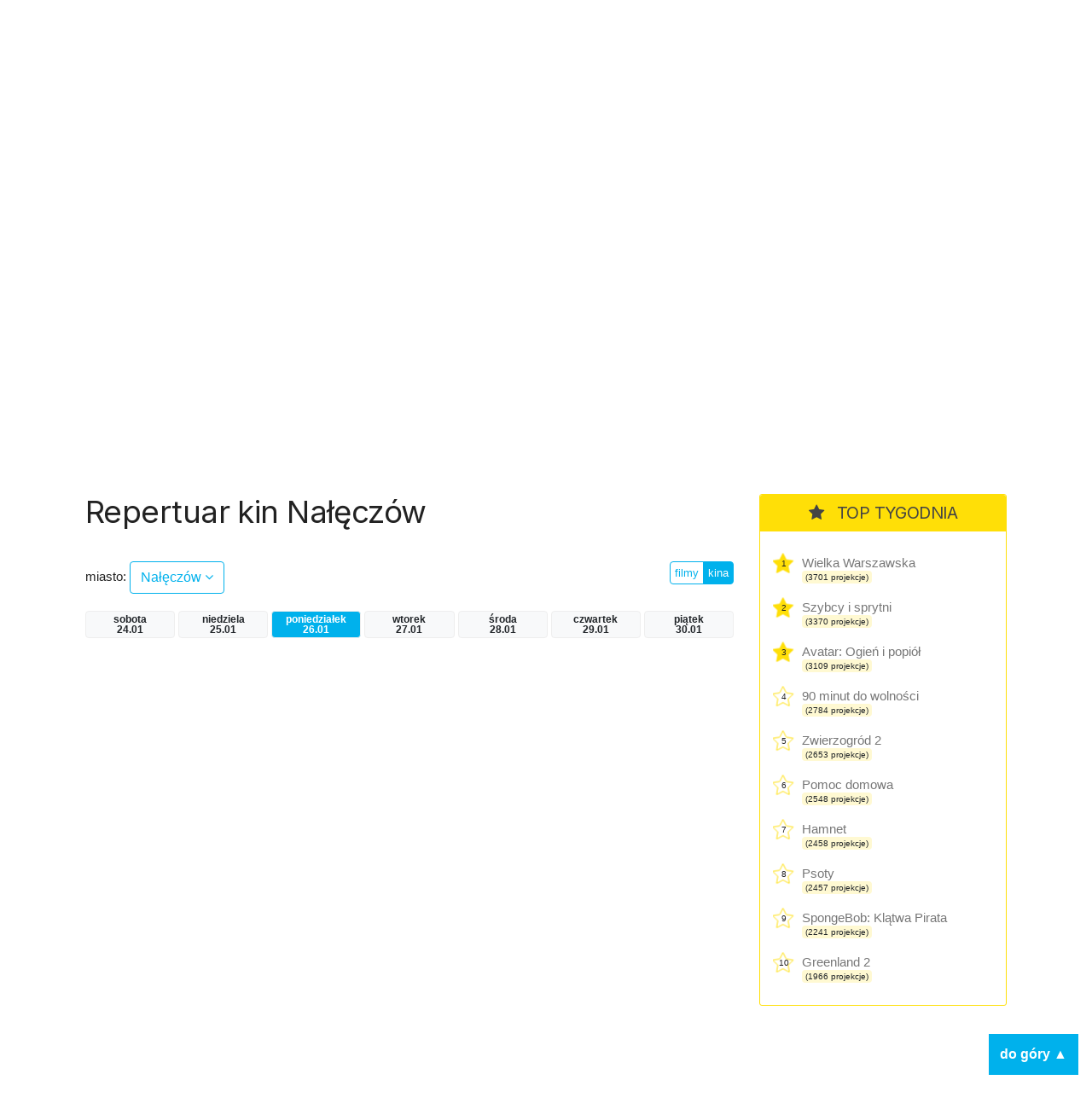

--- FILE ---
content_type: application/javascript; charset=utf-8
request_url: https://fundingchoicesmessages.google.com/f/AGSKWxWK9KWFww2_kZ-TXfMw4pIfjdrR9i5jlEJU7gSlNXJgxv6fZRkW9tDuJKEZUax6WQoF-b22gcva36WBQOoGmbHicgDuDor4AzJf7frk-WDZXN0JpV_5eTZ8eUYYPHT8-qD4VCkTxJE1qML9i1pujgzr9pDYcb3AbXnCM4bmjA22WCxaeZNe42JTR5S5/_/ad_spot..advertmarket./reklama2.-plugins-wppas-/adlargefooter.
body_size: -1290
content:
window['f968e4fa-3366-42c6-b59b-55256370d357'] = true;